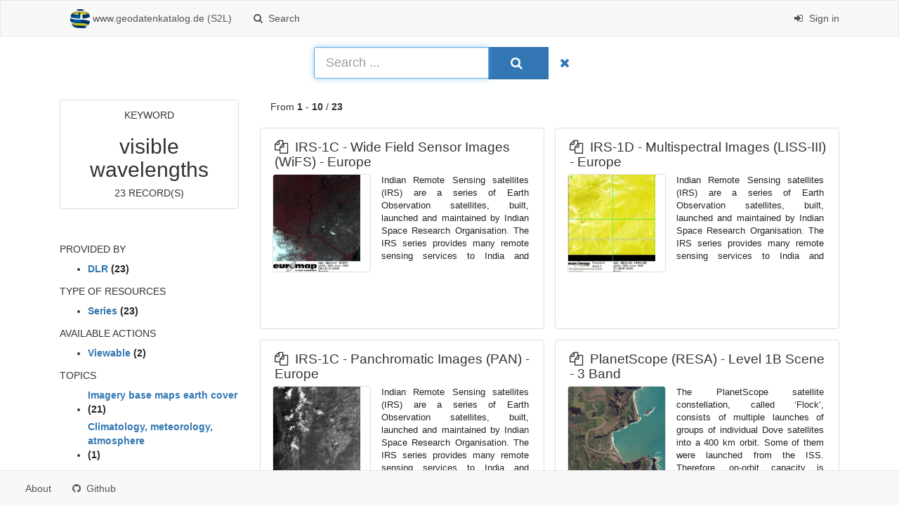

--- FILE ---
content_type: text/html;charset=utf-8
request_url: https://gdk.gdi-de.org/geonetwork/srv/search?keyword=visible%20wavelengths
body_size: 41958
content:
<html>
  <head>
    <title>www.geodatenkatalog.de (S2L) - Bundesamt für Kartographie und Geodäsie (BKG)</title>
    <meta charset="utf-8" />
    <meta name="viewport" content="initial-scale=1.0" />
    <meta name="apple-mobile-web-app-capable" content="yes" />
    <meta name="description" content="" />
    <meta name="keywords" content="" />
    <meta property="og:title" content="www.geodatenkatalog.de (S2L) - Bundesamt für Kartographie und Geodäsie (BKG)" />
    <meta property="og:description" content="" />
    <meta property="og:site_name" content="" />
    <meta property="og:image" content="https://gdk.gdi-de.org/geonetwork/images/logos/favicon.png" />
    <meta name="twitter:card" content="summary" />
    <meta name="twitter:image" content="https://gdk.gdi-de.org/geonetwork/images/logos/favicon.png" />
    <meta name="twitter:title" content="www.geodatenkatalog.de (S2L) - Bundesamt für Kartographie und Geodäsie (BKG)" />
    <meta name="twitter:description" content="" />
    <meta name="twitter:site" content="" />
    <link rel="icon" sizes="16x16 32x32 48x48" type="image/png" href="https://gdk.gdi-de.org/geonetwork/images/logos/favicon.png" />
    <link href="https://gdk.gdi-de.org/geonetwork/srv/eng/rss.search?sortBy=changeDate" rel="alternate" type="application/rss+xml" title="www.geodatenkatalog.de (S2L) - Bundesamt für Kartographie und Geodäsie (BKG)" />
    <link href="https://gdk.gdi-de.org/geonetwork/srv/eng/portal.opensearch" rel="search" type="application/opensearchdescription+xml" title="www.geodatenkatalog.de (S2L) - Bundesamt für Kartographie und Geodäsie (BKG)" />
    <link href="https://gdk.gdi-de.org/geonetwork/static/gn_search_default.css?v=842bb993e88d0f465f26b7287591cdcfbc680626&amp;" rel="stylesheet" media="screen" />
    <link href="https://gdk.gdi-de.org/geonetwork/static/bootstrap-table.min.css?v=842bb993e88d0f465f26b7287591cdcfbc680626" rel="stylesheet" media="screen" />
    <link href="https://gdk.gdi-de.org/geonetwork/static/ng-skos.css?v=842bb993e88d0f465f26b7287591cdcfbc680626" rel="stylesheet" media="screen" />
    <link href="https://gdk.gdi-de.org/geonetwork/static/_custom_style.css?v=842bb993e88d0f465f26b7287591cdcfbc680626&amp;" rel="stylesheet" media="screen" />
  </head>
  <body>
    <div class="gn-full">
      <div class="navbar navbar-default gn-top-bar">
        <div class="container">
          <div class="navbar-header">
            <button type="button" class="navbar-toggle collapsed" data-toggle="collapse" data-target="#navbar" title="" aria-expanded="false" aria-controls="navbar">
              <span class="sr-only" />
              <span class="icon-bar" />
              <span class="icon-bar" />
              <span class="icon-bar" />
            </button>
          </div>
          <div id="navbar" class="navbar-collapse collapse">
            <ul class="nav navbar-nav" id="topbar-left">
              <li>
                <a href="https://gdk.gdi-de.org/geonetwork/srv/eng/catalog.search#/home">
                  <img class="gn-logo" alt="" src="https://gdk.gdi-de.org/geonetwork/images/logos/becd9462-4215-4e95-b285-5924031bc28a.png" />
                  www.geodatenkatalog.de (S2L)
                </a>
              </li>
              <li>
                <a title="Search" href="https://gdk.gdi-de.org/geonetwork/srv/search" onclick="location.href=('https://gdk.gdi-de.org/geonetwork/srv/eng/catalog.search#/search');return false;">
                  <i class="fa fa-fw fa-search hidden-sm"> </i>
                  <span>Search</span>
                </a>
              </li>
              <li id="map-menu" class="hidden-nojs">
                <a title="Map" href="https://gdk.gdi-de.org/geonetwork/srv/eng/catalog.search#/map">
                  <i class="fa fa-fw fa-globe hidden-sm"> </i>
                  <span>Map</span>
                </a>
              </li>
            </ul>
            <ul class="nav navbar-nav navbar-right">
              <li>
                <a href="https://gdk.gdi-de.org/geonetwork/srv/eng/catalog.signin" title="Sign in">
                  <i class="fa fa-sign-in fa-fw"> </i>
                  Sign in
                </a>
              </li>
            </ul>
          </div>
        </div>
      </div>
      <form action="https://gdk.gdi-de.org/geonetwork/srv/search" class="form-horizontal" role="form">
        <div class="row gn-top-search" style="margin:15px auto">
          <div class="col-md-12">
            <div class="row">
              <div class="col-md-offset-4 col-md-4 relative">
                <div class="gn-form-any input-group">
                  <input type="text" name="any" id="gn-any-field" placeholder="Search ..." value="" class="form-control input-lg" autofocus="" />
                  <div class="input-group-btn">
                    <button type="submit" class="btn btn-primary btn-lg" title="Search">
                        
                      <i class="fa fa-search"> </i>
                        
                    </button>
                    <a href="https://gdk.gdi-de.org/geonetwork/srv/search" class="btn btn-link btn-lg" title="Reset">
                      <i class="fa fa-times"> </i>
                    </a>
                  </div>
                </div>
                <input type="hidden" name="fast" value="index" />
              </div>
            </div>
          </div>
        </div>
      </form>
      <div class="container">
        <div class="row">
          <div class="col-md-3 gn-facet">
            <div>
              <div class="thumbnail text-center">
                <h4>Keyword</h4>
                <h2>visible wavelengths</h2>
                <h4>23 record(s)</h4>
              </div>
               
            </div>
            <h4>Provided by</h4>
            <ul>
              <li>
                <label>
                  <a href="https://gdk.gdi-de.org/geonetwork/srv/search?_source=42757ac0-b075-4013-9554-afdff6f91583">
                    <span class="gn-facet-label">DLR</span>
                    <span class="gn-facet-count">(23)</span>
                  </a>
                </label>
              </li>
            </ul>
            <h4>Type of resources</h4>
            <ul>
              <li>
                <label>
                  <a href="https://gdk.gdi-de.org/geonetwork/srv/search?type=series">
                    <span class="gn-facet-label">Series</span>
                    <span class="gn-facet-count">(23)</span>
                  </a>
                </label>
              </li>
            </ul>
            <h4>Available actions</h4>
            <ul>
              <li>
                <label>
                  <a href="https://gdk.gdi-de.org/geonetwork/srv/search?mdActions=mdActions-view">
                    <span class="gn-facet-label">Viewable</span>
                    <span class="gn-facet-count">(2)</span>
                  </a>
                </label>
              </li>
            </ul>
            <h4>Topics</h4>
            <ul>
              <li>
                <label>
                  <a href="https://gdk.gdi-de.org/geonetwork/srv/search?topicCat=imageryBaseMapsEarthCover">
                    <span class="gn-facet-label">Imagery base maps earth cover</span>
                    <span class="gn-facet-count">(21)</span>
                  </a>
                </label>
              </li>
              <li>
                <label>
                  <a href="https://gdk.gdi-de.org/geonetwork/srv/search?topicCat=climatologyMeteorologyAtmosphere">
                    <span class="gn-facet-label">Climatology, meteorology, atmosphere</span>
                    <span class="gn-facet-count">(1)</span>
                  </a>
                </label>
              </li>
            </ul>
            <h4>Keywords</h4>
            <ul>
              <li>
                <label>
                  <a href="https://gdk.gdi-de.org/geonetwork/srv/search?keyword=Orthoimagery">
                    <span class="gn-facet-label">Orthoimagery</span>
                    <span class="gn-facet-count">(23)</span>
                  </a>
                </label>
              </li>
              <li>
                <label>
                  <a href="https://gdk.gdi-de.org/geonetwork/srv/search?keyword=visible wavelengths">
                    <span class="gn-facet-label">visible wavelengths</span>
                    <span class="gn-facet-count">(23)</span>
                  </a>
                </label>
              </li>
              <li>
                <label>
                  <a href="https://gdk.gdi-de.org/geonetwork/srv/search?keyword=Imagery base maps earth cover">
                    <span class="gn-facet-label">Imagery base maps earth cover</span>
                    <span class="gn-facet-count">(21)</span>
                  </a>
                </label>
              </li>
              <li>
                <label>
                  <a href="https://gdk.gdi-de.org/geonetwork/srv/search?keyword=FEDEO">
                    <span class="gn-facet-label">FEDEO</span>
                    <span class="gn-facet-count">(17)</span>
                  </a>
                </label>
              </li>
              <li>
                <label>
                  <a href="https://gdk.gdi-de.org/geonetwork/srv/search?keyword=infrared wavelengths">
                    <span class="gn-facet-label">infrared wavelengths</span>
                    <span class="gn-facet-count">(16)</span>
                  </a>
                </label>
              </li>
              <li>
                <label>
                  <a href="https://gdk.gdi-de.org/geonetwork/srv/search?keyword=European">
                    <span class="gn-facet-label">European</span>
                    <span class="gn-facet-count">(13)</span>
                  </a>
                </label>
              </li>
              <li>
                <label>
                  <a href="https://gdk.gdi-de.org/geonetwork/srv/search?keyword=Global">
                    <span class="gn-facet-label">Global</span>
                    <span class="gn-facet-count">(7)</span>
                  </a>
                </label>
              </li>
              <li>
                <label>
                  <a href="https://gdk.gdi-de.org/geonetwork/srv/search?keyword=multispectral">
                    <span class="gn-facet-label">multispectral</span>
                    <span class="gn-facet-count">(6)</span>
                  </a>
                </label>
              </li>
              <li>
                <label>
                  <a href="https://gdk.gdi-de.org/geonetwork/srv/search?keyword=panchromatic">
                    <span class="gn-facet-label">panchromatic</span>
                    <span class="gn-facet-count">(5)</span>
                  </a>
                </label>
              </li>
              <li>
                <label>
                  <a href="https://gdk.gdi-de.org/geonetwork/srv/search?keyword=Optical">
                    <span class="gn-facet-label">Optical</span>
                    <span class="gn-facet-count">(5)</span>
                  </a>
                </label>
              </li>
              <li>
                <label>
                  <a href="https://gdk.gdi-de.org/geonetwork/srv/search?keyword=Resourcesat-2">
                    <span class="gn-facet-label">Resourcesat-2</span>
                    <span class="gn-facet-count">(4)</span>
                  </a>
                </label>
              </li>
              <li>
                <label>
                  <a href="https://gdk.gdi-de.org/geonetwork/srv/search?keyword=IRS-R2">
                    <span class="gn-facet-label">IRS-R2</span>
                    <span class="gn-facet-count">(4)</span>
                  </a>
                </label>
              </li>
              <li>
                <label>
                  <a href="https://gdk.gdi-de.org/geonetwork/srv/search?keyword=LISS-III">
                    <span class="gn-facet-label">LISS-III</span>
                    <span class="gn-facet-count">(4)</span>
                  </a>
                </label>
              </li>
              <li>
                <label>
                  <a href="https://gdk.gdi-de.org/geonetwork/srv/search?keyword=PAN">
                    <span class="gn-facet-label">PAN</span>
                    <span class="gn-facet-count">(4)</span>
                  </a>
                </label>
              </li>
              <li>
                <label>
                  <a href="https://gdk.gdi-de.org/geonetwork/srv/search?keyword=IRS-1C">
                    <span class="gn-facet-label">IRS-1C</span>
                    <span class="gn-facet-count">(3)</span>
                  </a>
                </label>
              </li>
            </ul>
            <h4>Contact for the resource</h4>
            <ul>
              <li>
                <label>
                  <a href="https://gdk.gdi-de.org/geonetwork/srv/search?orgName=German Aerospace Center (DLR)">
                    <span class="gn-facet-label">German Aerospace Center (DLR)</span>
                    <span class="gn-facet-count">(23)</span>
                  </a>
                </label>
              </li>
              <li>
                <label>
                  <a href="https://gdk.gdi-de.org/geonetwork/srv/search?orgName=GAF AG">
                    <span class="gn-facet-label">GAF AG</span>
                    <span class="gn-facet-count">(15)</span>
                  </a>
                </label>
              </li>
              <li>
                <label>
                  <a href="https://gdk.gdi-de.org/geonetwork/srv/search?orgName=Planet Labs, Inc.">
                    <span class="gn-facet-label">Planet Labs, Inc.</span>
                    <span class="gn-facet-count">(5)</span>
                  </a>
                </label>
              </li>
              <li>
                <label>
                  <a href="https://gdk.gdi-de.org/geonetwork/srv/search?orgName=German Space Agency at DLR">
                    <span class="gn-facet-label">German Space Agency at DLR</span>
                    <span class="gn-facet-count">(5)</span>
                  </a>
                </label>
              </li>
            </ul>
            <h4>Update frequencies</h4>
            <ul>
              <li>
                <label>
                  <a href="https://gdk.gdi-de.org/geonetwork/srv/search?cl_maintenanceAndUpdateFrequency=notPlanned">
                    <span class="gn-facet-label">Not planned</span>
                    <span class="gn-facet-count">(15)</span>
                  </a>
                </label>
              </li>
              <li>
                <label>
                  <a href="https://gdk.gdi-de.org/geonetwork/srv/search?cl_maintenanceAndUpdateFrequency=asNeeded">
                    <span class="gn-facet-label">As needed</span>
                    <span class="gn-facet-count">(5)</span>
                  </a>
                </label>
              </li>
              <li>
                <label>
                  <a href="https://gdk.gdi-de.org/geonetwork/srv/search?cl_maintenanceAndUpdateFrequency=daily">
                    <span class="gn-facet-label">Daily</span>
                    <span class="gn-facet-count">(2)</span>
                  </a>
                </label>
              </li>
              <li>
                <label>
                  <a href="https://gdk.gdi-de.org/geonetwork/srv/search?cl_maintenanceAndUpdateFrequency=irregular">
                    <span class="gn-facet-label">Irregular</span>
                    <span class="gn-facet-count">(1)</span>
                  </a>
                </label>
              </li>
            </ul>
          </div>
          <div class="col-md-9">
            <div class="row" style="padding-bottom:20px">
              <div class="col-xs-12">
                From
                <b>1</b>
                -
                <b>10</b>
                /
                <b>23</b>
              </div>
            </div>
            <ul class="list-group gn-resultview gn-resultview-sumup">
              <li class="list-group-item gn-grid" itemscope="itemscope" itemtype="http://schema.org/DataCatalog">
                <div class="row" />
                <div class="row gn-md-title">
                  <h3 itemprop="name">
                    <a href="https://gdk.gdi-de.org/geonetwork/srv/api/records/7bcddca7-f59e-4298-978a-37dd39ac6dba" itemprop="url">
                      <i class="fa gn-icon-series" title="series"> </i>
                      IRS-1C - Wide Field Sensor Images (WiFS) - Europe
                    </a>
                  </h3>
                </div>
                <div>
                  <div class="gn-md-thumbnail">
                    <img class="gn-img-thumbnail" src="https://geoservice.dlr.de/catalogue/srv/api/records/7bcddca7-f59e-4298-978a-37dd39ac6dba/attachments/IRS-1C.WiFS.P_QL_s.png" />
                  </div>
                  <div style="float:left; display:block; width: calc(100% - 162px)">
                    <div class="text-justify gn-md-abstract ellipsis">
                      <div>
                        <p>Indian Remote Sensing satellites (IRS) are a series of Earth Observation satellites, built, launched and maintained by Indian Space Research Organisation. The IRS series provides many remote sensing services to India and international ground stations. 

The revisit capability of only 5 days and the product coverage size of 800 km x 800 km make WiFS products a valuable source for application fields such as flood and snow melt monitoring.</p>
                      </div>
                    </div>
                  </div>
                </div>
              </li>
              <li class="list-group-item gn-grid" itemscope="itemscope" itemtype="http://schema.org/DataCatalog">
                <div class="row" />
                <div class="row gn-md-title">
                  <h3 itemprop="name">
                    <a href="https://gdk.gdi-de.org/geonetwork/srv/api/records/d51ffc79-5c9f-4252-be8e-2932eab8fff0" itemprop="url">
                      <i class="fa gn-icon-series" title="series"> </i>
                      IRS-1D - Multispectral Images (LISS-III) - Europe
                    </a>
                  </h3>
                </div>
                <div>
                  <div class="gn-md-thumbnail">
                    <img class="gn-img-thumbnail" src="https://geoservice.dlr.de/catalogue/srv/api/records/d51ffc79-5c9f-4252-be8e-2932eab8fff0/attachments/IRS-1D.LISS-III.P_QL_s.png" />
                  </div>
                  <div style="float:left; display:block; width: calc(100% - 162px)">
                    <div class="text-justify gn-md-abstract ellipsis">
                      <div>
                        <p>Indian Remote Sensing satellites (IRS) are a series of Earth Observation satellites, built, launched and maintained by Indian Space Research Organisation. The IRS series provides many remote sensing services to India and international ground stations. \\n\\nIRS LISS-III data are well suited for agricultural and forestry monitoring tasks. Because of their simultaneous acquisition with IRS PAN data and the availability of a synthetic blue band, LISS-III data are ideal for colouring IRS PAN products.</p>
                      </div>
                    </div>
                  </div>
                </div>
              </li>
              <li class="list-group-item gn-grid" itemscope="itemscope" itemtype="http://schema.org/DataCatalog">
                <div class="row" />
                <div class="row gn-md-title">
                  <h3 itemprop="name">
                    <a href="https://gdk.gdi-de.org/geonetwork/srv/api/records/a86bc574-3f22-44f8-a1f6-8d5bcc1c8a72" itemprop="url">
                      <i class="fa gn-icon-series" title="series"> </i>
                      IRS-1C - Panchromatic Images (PAN) - Europe
                    </a>
                  </h3>
                </div>
                <div>
                  <div class="gn-md-thumbnail">
                    <img class="gn-img-thumbnail" src="https://geoservice.dlr.de/catalogue/srv/api/records/a86bc574-3f22-44f8-a1f6-8d5bcc1c8a72/attachments/IRS-1C.PAN.P_QL_s.png" />
                  </div>
                  <div style="float:left; display:block; width: calc(100% - 162px)">
                    <div class="text-justify gn-md-abstract ellipsis">
                      <div>
                        <p>Indian Remote Sensing satellites (IRS) are a series of Earth Observation satellites, built, launched and maintained by Indian Space Research Organisation. The IRS series provides many remote sensing services to India and international ground stations.
 
With 5 m resolution and products covering areas up to 70 km x 70 km IRS PAN data provide a cost effective solution for mapping tasks up to 1:25'000 scale.</p>
                      </div>
                    </div>
                  </div>
                </div>
              </li>
              <li class="list-group-item gn-grid" itemscope="itemscope" itemtype="http://schema.org/DataCatalog">
                <div class="row" />
                <div class="row gn-md-title">
                  <h3 itemprop="name">
                    <a href="https://gdk.gdi-de.org/geonetwork/srv/api/records/6464cf89-4b99-4734-ab8a-d3f0cd2fe814" itemprop="url">
                      <i class="fa gn-icon-series" title="series"> </i>
                      PlanetScope (RESA) - Level 1B Scene - 3 Band
                    </a>
                  </h3>
                </div>
                <div>
                  <div class="gn-md-thumbnail">
                    <img class="gn-img-thumbnail" src="https://geoservice.dlr.de/catalogue/srv/api/records/6464cf89-4b99-4734-ab8a-d3f0cd2fe814/attachments/planetscope_resa_l1b_3b_ql.jpg" />
                  </div>
                  <div style="float:left; display:block; width: calc(100% - 162px)">
                    <div class="text-justify gn-md-abstract ellipsis">
                      <div>
                        <p>The PlanetScope satellite constellation, called ‘Flock’, consists of multiple launches of groups of individual Dove satellites into a 400 km orbit. Some of them were launched from the ISS. Therefore, on-orbit capacity is constantly improving in capability or quantity. Each Dove satellite is a CubeSat with a size of 10 x 10 x 34 cm. The complete PlanetScope constellation of approximately 130 satellites is able to image the entire land surface of the Earth every day, equating to a daily collection capacity of 200 million km².

In 2014 the first Dove satellites started operationally acquiring images from the earth’s surface. The optical sensors mounted on the individual Dove satellites operate in the visual and near-infrared parts of the electromagnetic spectrum with a spatial resolution between 3 and 5 meters. A third generation of PlanetScope sensors (known as SuperDove or PSB.SD) is currently in orbit and is producing limited quantities of imagery with 5 spectral bands (BGRNIR + Red Edge). These satellites have the potential to produce imagery with 8 separate spectral bands. The PlanetScope data of this collection has been purchased by the German Space Agency with funds from the Ministry of Economy and is available for Germany-based researchers for scientific use. The data collection is maintained by the German Satellite Data Archive (D-SDA) of DLR’s Earth Observation Center and can be accessed via the EOWEB Geoportal.

This collection comprises PlanetScope L1B Basic Scene 3-band natural color RGB products. The PlanetScope Basic Scene product is a Scaled Top of Atmosphere Radiance (at sensor) and sensor corrected product, providing imagery as seen from the spacecraft without correction for any geometric distortions inherent in the imaging process. It has a scene-based framing, and is not mapped to a cartographic projection.</p>
                      </div>
                    </div>
                  </div>
                </div>
              </li>
              <li class="list-group-item gn-grid" itemscope="itemscope" itemtype="http://schema.org/DataCatalog">
                <div class="row" />
                <div class="row gn-md-title">
                  <h3 itemprop="name">
                    <a href="https://gdk.gdi-de.org/geonetwork/srv/api/records/43487af3-1fd7-4b5b-8e50-db02a61479b9" itemprop="url">
                      <i class="fa gn-icon-series" title="series"> </i>
                      MODIS - Image Mosaic - Europe
                    </a>
                  </h3>
                </div>
                <div>
                  <div class="gn-md-thumbnail">
                    <img class="gn-img-thumbnail" src="https://geoservice.dlr.de/catalogue/srv/api/records/43487af3-1fd7-4b5b-8e50-db02a61479b9/attachments/20141013_ql.png" />
                  </div>
                  <div style="float:left; display:block; width: calc(100% - 162px)">
                    <div class="text-justify gn-md-abstract ellipsis">
                      <div>
                        <p>The Moderate Resolution Imaging Spectroradiometer (MODIS) is a key instrument aboard the Terra (EOS AM-1) and Aqua (EOS PM-1) satellites. The MODIS-EU image mosaic is a seamless true color composite of all Terra and Acqua passes received at DLR during a single day. Daily and Near Real Time (NRT) products are available. For the composite, MODIS channels 1, 4, 3 are used. The channels are re-projected, radiometrically enhanced, and seamlessly stitched to obtain a visually appealing result. 
Terra passes from north to south across the equator in the morning, while Aqua passes the equator south to north in the afternoon. Both MODIS instruments are viewing the entire Earth surface every 1 to 2 days, acquiring data in 36 spectral bands.</p>
                      </div>
                    </div>
                  </div>
                </div>
              </li>
              <li class="list-group-item gn-grid" itemscope="itemscope" itemtype="http://schema.org/DataCatalog">
                <div class="row" />
                <div class="row gn-md-title">
                  <h3 itemprop="name">
                    <a href="https://gdk.gdi-de.org/geonetwork/srv/api/records/4003949a-cb4b-41b7-9710-915269990bcd" itemprop="url">
                      <i class="fa gn-icon-series" title="series"> </i>
                      IRS-1D - Panchromatic Images (PAN) - Europe
                    </a>
                  </h3>
                </div>
                <div>
                  <div class="gn-md-thumbnail">
                    <img class="gn-img-thumbnail" src="https://geoservice.dlr.de/catalogue/srv/api/records/4003949a-cb4b-41b7-9710-915269990bcd/attachments/IRS-1D.PAN.P_QL_s.png" />
                  </div>
                  <div style="float:left; display:block; width: calc(100% - 162px)">
                    <div class="text-justify gn-md-abstract ellipsis">
                      <div>
                        <p>Indian Remote Sensing satellites (IRS) are a series of Earth Observation satellites, built, launched and maintained by Indian Space Research Organisation. The IRS series provides many remote sensing services to India and international ground stations. 

With 5 m resolution and products covering areas up to 70 km x 70 km IRS PAN data provide a cost effective solution for mapping tasks up to 1:25'000 scale.</p>
                      </div>
                    </div>
                  </div>
                </div>
              </li>
              <li class="list-group-item gn-grid" itemscope="itemscope" itemtype="http://schema.org/DataCatalog">
                <div class="row" />
                <div class="row gn-md-title">
                  <h3 itemprop="name">
                    <a href="https://gdk.gdi-de.org/geonetwork/srv/api/records/20153cae-b4ba-4b09-bdbe-b7af47adb359" itemprop="url">
                      <i class="fa gn-icon-series" title="series"> </i>
                      RapidEye (RESA) - Level 1B Scene
                    </a>
                  </h3>
                </div>
                <div>
                  <div class="gn-md-thumbnail">
                    <img class="gn-img-thumbnail" src="https://geoservice.dlr.de/catalogue/srv/api/records/20153cae-b4ba-4b09-bdbe-b7af47adb359/attachments/rapideye_L1B_ql.jpg" />
                  </div>
                  <div style="float:left; display:block; width: calc(100% - 162px)">
                    <div class="text-justify gn-md-abstract ellipsis">
                      <div>
                        <p>The RapidEye Earth observation system comprised five satellites equipped with high-resolution optical sensors. Co-funded by the German Federal Government, the fleet of satellites was launched from the Baikonur cosmodrome in Kazakhstan in 2008. RapidEye is owned by Planet Labs, Inc.. It has been operated by Planet Labs Germany GmbH until the constellation was retired in March 2020.

With all 5 satellites arranged in one orbit the RapidEye constellation was capable of taking images of the Earth's surface at high repeat rates with a maximum of 5 million km² per day. With a spatial resolution of 6.5m the 5-band sensors onboard the RapidEye satellites operated in the visible and near-infrared portions of the electromagnetic spectrum. For more information see: https://www.dlr.de/rd/en/desktopdefault.aspx/tabid-2440/3586_read-5336/

The PlanetScope data of this collection has been purchased by the German Space Agency with funds from the Ministry of Economy  and is available for Germany-based researchers for scientific use. The data collection is maintained by the German Satellite Data Archive (D-SDA) of DLR’s Earth Observation Center and can be accessed via the EOWEB Geoportal.

The RapidEye Basic Scene (L1B) product is radiometrically- and sensor-corrected, providing imagery as seen from the spacecraft without correction for any geometric distortions inherent in the imaging process, and is not mapped to a cartographic projection. The imagery data is accompanied by all spacecraft telemetry necessary for the processing of the data into a geo-corrected form.

For more details see:
https://assets.planet.com/docs/Planet_Combined_Imagery_Product_Specs_letter_screen.pdf</p>
                      </div>
                    </div>
                  </div>
                </div>
              </li>
              <li class="list-group-item gn-grid" itemscope="itemscope" itemtype="http://schema.org/DataCatalog">
                <div class="row" />
                <div class="row gn-md-title">
                  <h3 itemprop="name">
                    <a href="https://gdk.gdi-de.org/geonetwork/srv/api/records/8f39ddee-1273-4792-bc62-bd13fd8a10b9" itemprop="url">
                      <i class="fa gn-icon-series" title="series"> </i>
                      PlanetScope (RESA) - Level 1B Scene - 4 Band
                    </a>
                  </h3>
                </div>
                <div>
                  <div class="gn-md-thumbnail">
                    <img class="gn-img-thumbnail" src="https://geoservice.dlr.de/catalogue/srv/api/records/8f39ddee-1273-4792-bc62-bd13fd8a10b9/attachments/planetscope_resa_l1b_4b_ql.jpg" />
                  </div>
                  <div style="float:left; display:block; width: calc(100% - 162px)">
                    <div class="text-justify gn-md-abstract ellipsis">
                      <div>
                        <p>The PlanetScope satellite constellation, called ‘Flock’, consists of multiple launches of groups of individual Dove satellites into a 400 km orbit. Some of them were launched from the ISS. Therefore, on-orbit capacity is constantly improving in capability or quantity. Each Dove satellite is a CubeSat with a size of 10 x 10 x 34 cm. The complete PlanetScope constellation of approximately 130 satellites is able to image the entire land surface of the Earth every day, equating to a daily collection capacity of 200 million km².

In 2014 the first Dove satellites started operationally acquiring images from the earth’s surface. The optical sensors mounted on the individual Dove satellites operate in the visual and near-infrared parts of the electromagnetic spectrum with a spatial resolution between 3 and 5 meters. A third generation of PlanetScope sensors (known as SuperDove or PSB.SD) is currently in orbit and is producing limited quantities of imagery with 5 spectral bands (BGRNIR + Red Edge). These satellites have the potential to produce imagery with 8 separate spectral bands. The PlanetScope data of this collection has been purchased by the German Space Agency with funds from the Ministry of Economy and is available for Germany-based researchers for scientific use. The data collection is maintained by the German Satellite Data Archive (D-SDA) of DLR’s Earth Observation Center and can be accessed via the EOWEB Geoportal.

This collection comprises the PlanetScope L1B Basic Scene 4-band multispectral image products with three visual RGB and one near-infrared band. The Basic Scene product is a scaled Top of Atmosphere Radiance (at sensor) and sensor corrected product, providing imagery as seen from the spacecraft without correction for any geometric distortions. It has a scene-based framing, and is not mapped to a cartographic projection. If available, the Surface Reflectance layer which corrects for the effects of the Earth's atmosphere is added to the product.</p>
                      </div>
                    </div>
                  </div>
                </div>
              </li>
              <li class="list-group-item gn-grid" itemscope="itemscope" itemtype="http://schema.org/DataCatalog">
                <div class="row" />
                <div class="row gn-md-title">
                  <h3 itemprop="name">
                    <a href="https://gdk.gdi-de.org/geonetwork/srv/api/records/1f1940e4-ec31-4925-8fa8-942a59531888" itemprop="url">
                      <i class="fa gn-icon-series" title="series"> </i>
                      IRS-1C - Multispectral Images (LISS-III) - Europe
                    </a>
                  </h3>
                </div>
                <div>
                  <div class="gn-md-thumbnail">
                    <img class="gn-img-thumbnail" src="https://geoservice.dlr.de/catalogue/srv/api/records/1f1940e4-ec31-4925-8fa8-942a59531888/attachments/IRS-1C.LISS-III.P_QL_s.png" />
                  </div>
                  <div style="float:left; display:block; width: calc(100% - 162px)">
                    <div class="text-justify gn-md-abstract ellipsis">
                      <div>
                        <p>Indian Remote Sensing satellites (IRS) are a series of Earth Observation satellites, built, launched and maintained by Indian Space Research Organisation. The IRS series provides many remote sensing services to India and international ground stations. 

IRS LISS-III data are well suited for agricultural and forestry monitoring tasks. Because of their simultaneous acquisition with IRS PAN data and the availability of a synthetic blue band, LISS-III data are ideal for colouring IRS PAN products.</p>
                      </div>
                    </div>
                  </div>
                </div>
              </li>
              <li class="list-group-item gn-grid" itemscope="itemscope" itemtype="http://schema.org/DataCatalog">
                <div class="row" />
                <div class="row gn-md-title">
                  <h3 itemprop="name">
                    <a href="https://gdk.gdi-de.org/geonetwork/srv/api/records/6591f901-5fdd-431f-89fc-737c5984baf1" itemprop="url">
                      <i class="fa gn-icon-series" title="series"> </i>
                      PlanetScope (RESA) - Level 3A OrthoTile
                    </a>
                  </h3>
                </div>
                <div>
                  <div class="gn-md-thumbnail">
                    <img class="gn-img-thumbnail" src="https://geoservice.dlr.de/catalogue/srv/api/records/6591f901-5fdd-431f-89fc-737c5984baf1/attachments/planetscope_resa_l3a_ql.jpg" />
                  </div>
                  <div style="float:left; display:block; width: calc(100% - 162px)">
                    <div class="text-justify gn-md-abstract ellipsis">
                      <div>
                        <p>The PlanetScope satellite constellation, called ‘Flock’, consists of multiple launches of groups of individual Dove satellites into a 400 km orbit. Some of them were launched from the ISS. Therefore, on-orbit capacity is constantly improving in capability or quantity. Each Dove satellite is a CubeSat with a size of 10 x 10 x 34 cm. The complete PlanetScope constellation of approximately 130 satellites is able to image the entire land surface of the Earth every day, equating to a daily collection capacity of 200 million km².

In 2014 the first Dove satellites started operationally acquiring images from the earth’s surface. The optical sensors mounted on the individual Dove satellites operate in the visual and near-infrared parts of the electromagnetic spectrum with a spatial resolution between 3 and 5 meters. A third generation of PlanetScope sensors (known as SuperDove or PSB.SD) is currently in orbit and is
producing limited quantities of imagery with 5 spectral bands (BGRNIR + Red Edge). These satellites have the potential to produce imagery with 8 separate spectral bands. The RapidEye Science Archive (RESA), which allows Germany-based researchers to apply for free PlanetScope imagery, is operated by the German Satellite Data Archive (D-SDA) of DLR’s Earth Observation Center and can be accessed via the EOWEB Geoportal. New PlanetScope data as well as archive data which is not yet part of the RESA collections can be applied for at Planet Labs Germany GmbH under the RESA contract. For more information see: https://www.planet.com/resa/

This collection comprises the PlanetScope L3A OrthoTile products which are orthorectified as individual 25 km by 25 km tiles referenced to a fixed, standard image tile grid system. The OrthoTile products are radiometrically-, sensor-, and geometrically-corrected and aligned to a cartographic map projection. The Surface Reflectance layer which corrects for the effects of the Earth's atmosphere is included in the product.</p>
                      </div>
                    </div>
                  </div>
                </div>
              </li>
            </ul>
          </div>
        </div>
      </div>
      <div class="navbar navbar-default gn-bottom-bar">
        <ul class="nav navbar-nav">
          <li class="gn-footer-text" />
          <li>
            <a href="http://geonetwork-opensource.org/">
              <i class="fa fa-fw"> </i>
              <span>About</span>
            </a>
          </li>
          <li class="hidden-sm">
            <a href="https://github.com/geonetwork/core-geonetwork">
              <i class="fa fa-github"> </i>
              <span>Github</span>
            </a>
          </li>
          <li>
            <a href="https://gdk.gdi-de.org/geonetwork/doc/api" title="Learn how to use the catalog REST API." />
          </li>
        </ul>
      </div>
    </div>
    <script src="//code.jquery.com/jquery-1.12.4.min.js" integrity="sha256-ZosEbRLbNQzLpnKIkEdrPv7lOy9C27hHQ+Xp8a4MxAQ=" crossorigin="anonymous"> </script>
    <script src="//maxcdn.bootstrapcdn.com/bootstrap/3.3.7/js/bootstrap.min.js" integrity="sha384-Tc5IQib027qvyjSMfHjOMaLkfuWVxZxUPnCJA7l2mCWNIpG9mGCD8wGNIcPD7Txa" crossorigin="anonymous"> </script>
    <script type="text/javascript">//show elements that require js
          $(".hidden-nojs").removeClass('hidden-nojs');

          // attach click to tab
          $('.nav-tabs-advanced a').click(function (e) {
            e.preventDefault();
            $(this).tab('show');
          });
          // hide empty tab
          $('.nav-tabs-advanced a').each(function() {

            var tabLink = $(this).attr('href');

            if (tabLink) {
              if ($(tabLink).length === 0) {
                $(this).parent().hide();
              }
            }
          });
          // show the first tab
          $('.nav-tabs-advanced a:first').tab('show');</script>
    <link href="https://gdk.gdi-de.org/geonetwork/static/gn_search_default.css?v=842bb993e88d0f465f26b7287591cdcfbc680626&amp;" rel="stylesheet" media="screen" />
    <link href="https://gdk.gdi-de.org/geonetwork/static/bootstrap-table.min.css?v=842bb993e88d0f465f26b7287591cdcfbc680626" rel="stylesheet" media="screen" />
    <link href="https://gdk.gdi-de.org/geonetwork/static/ng-skos.css?v=842bb993e88d0f465f26b7287591cdcfbc680626" rel="stylesheet" media="screen" />
    <link href="https://gdk.gdi-de.org/geonetwork/static/_custom_style.css?v=842bb993e88d0f465f26b7287591cdcfbc680626&amp;" rel="stylesheet" media="screen" />
  </body>
</html>